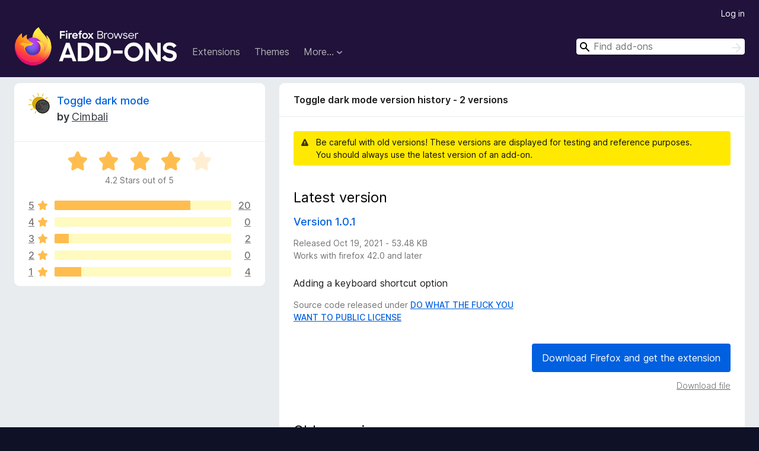

--- FILE ---
content_type: text/html; charset=utf-8
request_url: https://addons.mozilla.org/en-US/firefox/addon/toggle-dark-mode/versions/
body_size: 6503
content:
<!DOCTYPE html>
<html lang="en-US" dir="ltr"><head><title data-react-helmet="true">Toggle dark mode version history - 2 versions – Add-ons for Firefox (en-US)</title><meta charSet="utf-8"/><meta name="viewport" content="width=device-width, initial-scale=1"/><link href="/static-frontend/Inter-roman-subset-en_de_fr_ru_es_pt_pl_it.var.2ce5ad921c3602b1e5370b3c86033681.woff2" crossorigin="anonymous" rel="preload" as="font" type="font/woff2"/><link href="/static-frontend/amo-2c9b371cc4de1aad916e.css" integrity="sha512-xpIl0TE0BdHR7KIMx6yfLd2kiIdWqrmXT81oEQ2j3ierwSeZB5WzmlhM7zJEHvI5XqPZYwMlGu/Pk0f13trpzQ==" crossorigin="anonymous" rel="stylesheet" type="text/css"/><link rel="shortcut icon" href="/favicon.ico?v=3"/><link data-react-helmet="true" title="Firefox Add-ons" rel="search" type="application/opensearchdescription+xml" href="/en-US/firefox/opensearch.xml"/></head><body><div id="react-view"><div class="Page-amo"><header class="Header"><div class="Header-wrapper"><div class="Header-content"><a class="Header-title" href="/en-US/firefox/"><span class="visually-hidden">Firefox Browser Add-ons</span></a></div><ul class="SectionLinks Header-SectionLinks"><li><a class="SectionLinks-link SectionLinks-link-extension" href="/en-US/firefox/extensions/">Extensions</a></li><li><a class="SectionLinks-link SectionLinks-link-theme" href="/en-US/firefox/themes/">Themes</a></li><li><div class="DropdownMenu SectionLinks-link SectionLinks-dropdown"><button class="DropdownMenu-button" title="More…" type="button" aria-haspopup="true"><span class="DropdownMenu-button-text">More…</span><span class="Icon Icon-inverted-caret"></span></button><ul class="DropdownMenu-items" aria-hidden="true" aria-label="submenu"><li class="DropdownMenuItem DropdownMenuItem-section SectionLinks-subheader">for Firefox</li><li class="DropdownMenuItem DropdownMenuItem-link"><a class="SectionLinks-dropdownlink" href="/en-US/firefox/language-tools/">Dictionaries &amp; Language Packs</a></li><li class="DropdownMenuItem DropdownMenuItem-section SectionLinks-subheader">Other Browser Sites</li><li class="DropdownMenuItem DropdownMenuItem-link"><a class="SectionLinks-clientApp-android" data-clientapp="android" href="/en-US/android/">Add-ons for Android</a></li></ul></div></li></ul><div class="Header-user-and-external-links"><a class="Button Button--none Header-authenticate-button Header-button Button--micro" href="#login">Log in</a></div><form action="/en-US/firefox/search/" class="SearchForm Header-search-form Header-search-form--desktop" method="GET" data-no-csrf="true" role="search"><div class="AutoSearchInput"><label class="AutoSearchInput-label visually-hidden" for="AutoSearchInput-q">Search</label><div class="AutoSearchInput-search-box"><span class="Icon Icon-magnifying-glass AutoSearchInput-icon-magnifying-glass"></span><div role="combobox" aria-haspopup="listbox" aria-owns="react-autowhatever-1" aria-expanded="false"><input type="search" autoComplete="off" aria-autocomplete="list" aria-controls="react-autowhatever-1" class="AutoSearchInput-query" id="AutoSearchInput-q" maxLength="100" minLength="2" name="q" placeholder="Find add-ons" value=""/><div id="react-autowhatever-1" role="listbox"></div></div><button class="AutoSearchInput-submit-button" type="submit"><span class="visually-hidden">Search</span><span class="Icon Icon-arrow"></span></button></div></div></form></div></header><div class="Page-content"><div class="Page Page-not-homepage"><div class="AppBanner"></div><div class="AddonVersions"><div class="AddonVersions-wrapper"><section class="Card AddonSummaryCard Card--no-footer"><header class="Card-header"><div class="Card-header-text"><div class="AddonSummaryCard-header"><div class="AddonSummaryCard-header-icon"><a href="/en-US/firefox/addon/toggle-dark-mode/"><img class="AddonSummaryCard-header-icon-image" src="https://addons.mozilla.org/user-media/addon_icons/2725/2725590-64.png?modified=b9981d32" alt="Add-on icon"/></a></div><div class="AddonSummaryCard-header-text"><h1 class="visually-hidden">Toggle dark mode version history - 2 versions</h1><h1 class="AddonTitle"><a href="/en-US/firefox/addon/toggle-dark-mode/">Toggle dark mode</a><span class="AddonTitle-author"> <!-- -->by<!-- --> <a href="/en-US/firefox/user/13724583/">Cimbali</a></span></h1></div></div></div></header><div class="Card-contents"><div class="AddonSummaryCard-overallRatingStars"><div class="Rating Rating--large Rating--yellowStars" title="Rated 4.2 out of 5"><div class="Rating-star Rating-rating-1 Rating-selected-star" title="Rated 4.2 out of 5"></div><div class="Rating-star Rating-rating-2 Rating-selected-star" title="Rated 4.2 out of 5"></div><div class="Rating-star Rating-rating-3 Rating-selected-star" title="Rated 4.2 out of 5"></div><div class="Rating-star Rating-rating-4 Rating-selected-star" title="Rated 4.2 out of 5"></div><div class="Rating-star Rating-rating-5" title="Rated 4.2 out of 5"></div><span class="visually-hidden">Rated 4.2 out of 5</span></div><div class="AddonSummaryCard-addonAverage">4.2 Stars out of 5</div></div><div class="RatingsByStar"><div class="RatingsByStar-graph"><a class="RatingsByStar-row" rel="nofollow" title="Read all 20 five-star reviews" href="/en-US/firefox/addon/toggle-dark-mode/reviews/?score=5"><div class="RatingsByStar-star">5<span class="Icon Icon-star-yellow"></span></div></a><a class="RatingsByStar-row" rel="nofollow" title="Read all 20 five-star reviews" href="/en-US/firefox/addon/toggle-dark-mode/reviews/?score=5"><div class="RatingsByStar-barContainer"><div class="RatingsByStar-bar RatingsByStar-barFrame"><div class="RatingsByStar-bar RatingsByStar-barValue RatingsByStar-barValue--77pct RatingsByStar-partialBar"></div></div></div></a><a class="RatingsByStar-row" rel="nofollow" title="Read all 20 five-star reviews" href="/en-US/firefox/addon/toggle-dark-mode/reviews/?score=5"><div class="RatingsByStar-count">20</div></a><a class="RatingsByStar-row" rel="nofollow" title="There are no four-star reviews" href="/en-US/firefox/addon/toggle-dark-mode/reviews/?score=4"><div class="RatingsByStar-star">4<span class="Icon Icon-star-yellow"></span></div></a><a class="RatingsByStar-row" rel="nofollow" title="There are no four-star reviews" href="/en-US/firefox/addon/toggle-dark-mode/reviews/?score=4"><div class="RatingsByStar-barContainer"><div class="RatingsByStar-bar RatingsByStar-barFrame"><div class="RatingsByStar-bar RatingsByStar-barValue RatingsByStar-barValue--0pct RatingsByStar-partialBar"></div></div></div></a><a class="RatingsByStar-row" rel="nofollow" title="There are no four-star reviews" href="/en-US/firefox/addon/toggle-dark-mode/reviews/?score=4"><div class="RatingsByStar-count">0</div></a><a class="RatingsByStar-row" rel="nofollow" title="Read all 2 three-star reviews" href="/en-US/firefox/addon/toggle-dark-mode/reviews/?score=3"><div class="RatingsByStar-star">3<span class="Icon Icon-star-yellow"></span></div></a><a class="RatingsByStar-row" rel="nofollow" title="Read all 2 three-star reviews" href="/en-US/firefox/addon/toggle-dark-mode/reviews/?score=3"><div class="RatingsByStar-barContainer"><div class="RatingsByStar-bar RatingsByStar-barFrame"><div class="RatingsByStar-bar RatingsByStar-barValue RatingsByStar-barValue--8pct RatingsByStar-partialBar"></div></div></div></a><a class="RatingsByStar-row" rel="nofollow" title="Read all 2 three-star reviews" href="/en-US/firefox/addon/toggle-dark-mode/reviews/?score=3"><div class="RatingsByStar-count">2</div></a><a class="RatingsByStar-row" rel="nofollow" title="There are no two-star reviews" href="/en-US/firefox/addon/toggle-dark-mode/reviews/?score=2"><div class="RatingsByStar-star">2<span class="Icon Icon-star-yellow"></span></div></a><a class="RatingsByStar-row" rel="nofollow" title="There are no two-star reviews" href="/en-US/firefox/addon/toggle-dark-mode/reviews/?score=2"><div class="RatingsByStar-barContainer"><div class="RatingsByStar-bar RatingsByStar-barFrame"><div class="RatingsByStar-bar RatingsByStar-barValue RatingsByStar-barValue--0pct RatingsByStar-partialBar"></div></div></div></a><a class="RatingsByStar-row" rel="nofollow" title="There are no two-star reviews" href="/en-US/firefox/addon/toggle-dark-mode/reviews/?score=2"><div class="RatingsByStar-count">0</div></a><a class="RatingsByStar-row" rel="nofollow" title="Read all 4 one-star reviews" href="/en-US/firefox/addon/toggle-dark-mode/reviews/?score=1"><div class="RatingsByStar-star">1<span class="Icon Icon-star-yellow"></span></div></a><a class="RatingsByStar-row" rel="nofollow" title="Read all 4 one-star reviews" href="/en-US/firefox/addon/toggle-dark-mode/reviews/?score=1"><div class="RatingsByStar-barContainer"><div class="RatingsByStar-bar RatingsByStar-barFrame"><div class="RatingsByStar-bar RatingsByStar-barValue RatingsByStar-barValue--15pct RatingsByStar-partialBar"></div></div></div></a><a class="RatingsByStar-row" rel="nofollow" title="Read all 4 one-star reviews" href="/en-US/firefox/addon/toggle-dark-mode/reviews/?score=1"><div class="RatingsByStar-count">4</div></a></div></div></div></section><section class="Card CardList AddonVersions-versions Card--no-footer"><header class="Card-header"><div class="Card-header-text">Toggle dark mode version history - 2 versions</div></header><div class="Card-contents"><ul><li><div class="Notice Notice-warning"><div class="Notice-icon"></div><div class="Notice-column"><div class="Notice-content"><p class="Notice-text"><span class="AddonVersions-warning-text">Be careful with old versions! These versions are displayed for testing and reference purposes.</span><span class="AddonVersions-warning-text">You should always use the latest version of an add-on.</span></p></div></div></div></li><li class="AddonVersionCard"><div class="AddonVersionCard-content"><h1 class="AddonVersionCard-header">Latest version</h1><h2 class="AddonVersionCard-version">Version 1.0.1</h2><div class="AddonVersionCard-fileInfo">Released Oct 19, 2021 - 53.48 KB</div><div class="AddonVersionCard-compatibility">Works with firefox 42.0 and later</div><div class="AddonVersionCard-releaseNotes">Adding a keyboard shortcut option</div><p class="AddonVersionCard-license">Source code released under <a href="/en-US/firefox/addon/toggle-dark-mode/license/">DO WHAT THE FUCK YOU WANT TO PUBLIC LICENSE</a></p></div><div class="InstallButtonWrapper"><div class="GetFirefoxButton"><a class="Button Button--action GetFirefoxButton-button Button--puffy" href="https://www.mozilla.org/firefox/download/thanks/?s=direct&amp;utm_campaign=amo-fx-cta-2725590&amp;utm_content=rta%3AdG9nZ2xlLWRhcmstbW9kZUBDaW1iYWxpLmdpdGh1Yi5jb20&amp;utm_medium=referral&amp;utm_source=addons.mozilla.org">Download Firefox and get the extension</a></div><div class="InstallButtonWrapper-download"><a class="InstallButtonWrapper-download-link" href="https://addons.mozilla.org/firefox/downloads/file/3855828/toggle_dark_mode-1.0.1.xpi">Download file</a></div></div></li><li class="AddonVersionCard"><div class="AddonVersionCard-content"><h1 class="AddonVersionCard-header">Older versions</h1><h2 class="AddonVersionCard-version">Version 1.0.0</h2><div class="AddonVersionCard-fileInfo">Released Oct 18, 2021 - 53.37 KB</div><div class="AddonVersionCard-compatibility">Works with firefox 42.0 and later</div><div class="AddonVersionCard-releaseNotes"></div><p class="AddonVersionCard-license">Source code released under <a href="/en-US/firefox/addon/toggle-dark-mode/license/">DO WHAT THE FUCK YOU WANT TO PUBLIC LICENSE</a></p></div><div class="InstallButtonWrapper"><div class="InstallButtonWrapper-download"><a class="InstallButtonWrapper-download-link" href="https://addons.mozilla.org/firefox/downloads/file/3855500/toggle_dark_mode-1.0.0.xpi">Download file</a></div></div></li></ul></div></section></div></div></div></div><footer class="Footer"><div class="Footer-wrapper"><div class="Footer-mozilla-link-wrapper"><a class="Footer-mozilla-link" href="https://mozilla.org/" title="Go to Mozilla&#x27;s homepage"><span class="Icon Icon-mozilla Footer-mozilla-logo"><span class="visually-hidden">Go to Mozilla&#x27;s homepage</span></span></a></div><section class="Footer-amo-links"><h4 class="Footer-links-header"><a href="/en-US/firefox/">Add-ons</a></h4><ul class="Footer-links"><li><a href="/en-US/about">About</a></li><li><a class="Footer-blog-link" href="/blog/">Firefox Add-ons Blog</a></li><li><a class="Footer-extension-workshop-link" href="https://extensionworkshop.com/?utm_content=footer-link&amp;utm_medium=referral&amp;utm_source=addons.mozilla.org">Extension Workshop</a></li><li><a href="/en-US/developers/">Developer Hub</a></li><li><a class="Footer-developer-policies-link" href="https://extensionworkshop.com/documentation/publish/add-on-policies/?utm_medium=photon-footer&amp;utm_source=addons.mozilla.org">Developer Policies</a></li><li><a class="Footer-community-blog-link" href="https://blog.mozilla.com/addons?utm_content=footer-link&amp;utm_medium=referral&amp;utm_source=addons.mozilla.org">Community Blog</a></li><li><a href="https://discourse.mozilla-community.org/c/add-ons">Forum</a></li><li><a class="Footer-bug-report-link" href="https://developer.mozilla.org/docs/Mozilla/Add-ons/Contact_us">Report a bug</a></li><li><a href="/en-US/review_guide">Review Guide</a></li></ul></section><section class="Footer-browsers-links"><h4 class="Footer-links-header">Browsers</h4><ul class="Footer-links"><li><a class="Footer-desktop-link" href="https://www.mozilla.org/firefox/new/?utm_content=footer-link&amp;utm_medium=referral&amp;utm_source=addons.mozilla.org">Desktop</a></li><li><a class="Footer-mobile-link" href="https://www.mozilla.org/firefox/mobile/?utm_content=footer-link&amp;utm_medium=referral&amp;utm_source=addons.mozilla.org">Mobile</a></li><li><a class="Footer-enterprise-link" href="https://www.mozilla.org/firefox/enterprise/?utm_content=footer-link&amp;utm_medium=referral&amp;utm_source=addons.mozilla.org">Enterprise</a></li></ul></section><section class="Footer-product-links"><h4 class="Footer-links-header">Products</h4><ul class="Footer-links"><li><a class="Footer-browsers-link" href="https://www.mozilla.org/firefox/browsers/?utm_content=footer-link&amp;utm_medium=referral&amp;utm_source=addons.mozilla.org">Browsers</a></li><li><a class="Footer-vpn-link" href="https://www.mozilla.org/products/vpn/?utm_content=footer-link&amp;utm_medium=referral&amp;utm_source=addons.mozilla.org#pricing">VPN</a></li><li><a class="Footer-relay-link" href="https://relay.firefox.com/?utm_content=footer-link&amp;utm_medium=referral&amp;utm_source=addons.mozilla.org">Relay</a></li><li><a class="Footer-monitor-link" href="https://monitor.firefox.com/?utm_content=footer-link&amp;utm_medium=referral&amp;utm_source=addons.mozilla.org">Monitor</a></li><li><a class="Footer-pocket-link" href="https://getpocket.com?utm_content=footer-link&amp;utm_medium=referral&amp;utm_source=addons.mozilla.org">Pocket</a></li></ul><ul class="Footer-links Footer-links-social"><li class="Footer-link-social"><a href="https://bsky.app/profile/firefox.com"><span class="Icon Icon-bluesky"><span class="visually-hidden">Bluesky (@firefox.com)</span></span></a></li><li class="Footer-link-social"><a href="https://www.instagram.com/firefox/"><span class="Icon Icon-instagram"><span class="visually-hidden">Instagram (Firefox)</span></span></a></li><li class="Footer-link-social"><a href="https://www.youtube.com/firefoxchannel"><span class="Icon Icon-youtube"><span class="visually-hidden">YouTube (firefoxchannel)</span></span></a></li></ul></section><ul class="Footer-legal-links"><li><a class="Footer-privacy-link" href="https://www.mozilla.org/privacy/websites/">Privacy</a></li><li><a class="Footer-cookies-link" href="https://www.mozilla.org/privacy/websites/">Cookies</a></li><li><a class="Footer-legal-link" href="https://www.mozilla.org/about/legal/amo-policies/">Legal</a></li></ul><p class="Footer-copyright">Except where otherwise <a href="https://www.mozilla.org/en-US/about/legal/">noted</a>, content on this site is licensed under the <a href="https://creativecommons.org/licenses/by-sa/3.0/">Creative Commons Attribution Share-Alike License v3.0</a> or any later version.</p><div class="Footer-language-picker"><div class="LanguagePicker"><label for="lang-picker" class="LanguagePicker-header">Change language</label><select class="LanguagePicker-selector" id="lang-picker"><option value="cs">Čeština</option><option value="de">Deutsch</option><option value="dsb">Dolnoserbšćina</option><option value="el">Ελληνικά</option><option value="en-CA">English (Canadian)</option><option value="en-GB">English (British)</option><option value="en-US" selected="">English (US)</option><option value="es-AR">Español (de Argentina)</option><option value="es-CL">Español (de Chile)</option><option value="es-ES">Español (de España)</option><option value="es-MX">Español (de México)</option><option value="fi">suomi</option><option value="fr">Français</option><option value="fur">Furlan</option><option value="fy-NL">Frysk</option><option value="he">עברית</option><option value="hr">Hrvatski</option><option value="hsb">Hornjoserbsce</option><option value="hu">magyar</option><option value="ia">Interlingua</option><option value="it">Italiano</option><option value="ja">日本語</option><option value="ka">ქართული</option><option value="kab">Taqbaylit</option><option value="ko">한국어</option><option value="nb-NO">Norsk bokmål</option><option value="nl">Nederlands</option><option value="nn-NO">Norsk nynorsk</option><option value="pl">Polski</option><option value="pt-BR">Português (do Brasil)</option><option value="pt-PT">Português (Europeu)</option><option value="ro">Română</option><option value="ru">Русский</option><option value="sk">slovenčina</option><option value="sl">Slovenščina</option><option value="sq">Shqip</option><option value="sv-SE">Svenska</option><option value="tr">Türkçe</option><option value="uk">Українська</option><option value="vi">Tiếng Việt</option><option value="zh-CN">中文 (简体)</option><option value="zh-TW">正體中文 (繁體)</option></select></div></div></div></footer></div></div><script type="application/json" id="redux-store-state">{"abuse":{"byGUID":{},"loading":false},"addons":{"byID":{"2725590":{"authors":[{"id":13724583,"name":"Cimbali","url":"https:\u002F\u002Faddons.mozilla.org\u002Fen-US\u002Ffirefox\u002Fuser\u002F13724583\u002F","username":"Cimbali","picture_url":"https:\u002F\u002Faddons.mozilla.org\u002Fuser-media\u002Fuserpics\u002F83\u002F4583\u002F13724583\u002F13724583.png?modified=1516921308"}],"average_daily_users":989,"categories":["appearance"],"contributions_url":"","created":"2021-10-18T22:49:18Z","default_locale":"en-US","description":"\u003Cstrong\u003EFor Firefox version ≥ 95.\u003C\u002Fstrong\u003E\n\n\u003Cstrong\u003EMinimal add-on\u003C\u002Fstrong\u003E\n\nThis is the simplest possible add-on with the least possible permissions.\n\nClicking the add-on action in your toolbar cycles the color scheme preference \u003Cem\u003Efor browser content\u003C\u002Fem\u003E, between the following 4 values:\n\u003Col\u003E\u003Cli\u003Edark colors\u003C\u002Fli\u003E\u003Cli\u003Elight colors\u003C\u002Fli\u003E\u003Cli\u003Einherit browser colors (dark or light)\u003C\u002Fli\u003E\u003Cli\u003Einherit system colors (dark or light)\u003C\u002Fli\u003E\u003C\u002Fol\u003EYou can enable or disable values in the cycle from the add-on content.\n\n\u003Cstrong\u003EFingerprinting incompatibility\u003C\u002Fstrong\u003E\n\nStrong fingerprinting resistance (by setting the preference \u003Ccode\u003Eprivacy.resistFingerprinting\u003C\u002Fcode\u003E) stops Firefox from disclosing your color preference to websites, which means this add-on will have no effect.\n\n\u003Cstrong\u003EWebsite support\u003C\u002Fstrong\u003E\n\nThis add-on relies on the fact that websites have their own proper stylesheets for dark and light modes, for example \u003Ca href=\"https:\u002F\u002Fprod.outgoing.prod.webservices.mozgcp.net\u002Fv1\u002F16b38b0c9bb05d9b334c0c6a898711be299ebfacd115d094aa3e42d1448d0fce\u002Fhttps%3A\u002F\u002Fduckduckgo.com\" rel=\"nofollow\"\u003EDuckDuckGo\u003C\u002Fa\u003E.\nAn increasing number of websites now offer light and dark schemes, though you may need to select a specific option to inherit your browser’s colors, e.g. google, github, stackoverflow, and many more.\n\nIf you want to add your own dark mode to other websites, you can use user style sheet addons such as e.g. Stylus. Then you can wrap the CSS in a \u003Ca href=\"https:\u002F\u002Fprod.outgoing.prod.webservices.mozgcp.net\u002Fv1\u002F6ae6ce9c8bac0f8645b356176429a64aaad6a3d09cebce3b34552a37d34abed3\u002Fhttps%3A\u002F\u002Fdeveloper.mozilla.org\u002Fen-US\u002Fdocs\u002FWeb\u002FCSS\u002F%40media\u002Fprefers-color-scheme\" rel=\"nofollow\"\u003E\u003Ccode\u003Eprefers-color-scheme\u003C\u002Fcode\u003E media feature\u003C\u002Fa\u003E so it responds to this add-on’s toggle. For example:\n\n\u003Ccode\u003E\n@media (prefers-color-scheme: dark) {\n\t\u002F* CSS that ony applies to dark mode *\u002F\n\tbody { background: black; color:  #ddd; }\n}\n\n@media (prefers-color-scheme: light) {\n\t\u002F* CSS that ony applies to light mode *\u002F\n\tbody { background: white; color: black; }\n}\n\u003C\u002Fcode\u003E","developer_comments":null,"edit_url":"https:\u002F\u002Faddons.mozilla.org\u002Fen-US\u002Fdevelopers\u002Faddon\u002Ftoggle-dark-mode\u002Fedit","guid":"toggle-dark-mode@Cimbali.github.com","has_eula":false,"has_privacy_policy":false,"homepage":{"url":"https:\u002F\u002Fgithub.com\u002FCimbali\u002Ftoggle-dark-mode","outgoing":"https:\u002F\u002Fprod.outgoing.prod.webservices.mozgcp.net\u002Fv1\u002Fa025f250f916c6b1ea89bc772f671ffeeee63d6779f0150747d5a5aa72444fc1\u002Fhttps%3A\u002F\u002Fgithub.com\u002FCimbali\u002Ftoggle-dark-mode"},"icon_url":"https:\u002F\u002Faddons.mozilla.org\u002Fuser-media\u002Faddon_icons\u002F2725\u002F2725590-64.png?modified=b9981d32","icons":{"32":"https:\u002F\u002Faddons.mozilla.org\u002Fuser-media\u002Faddon_icons\u002F2725\u002F2725590-32.png?modified=b9981d32","64":"https:\u002F\u002Faddons.mozilla.org\u002Fuser-media\u002Faddon_icons\u002F2725\u002F2725590-64.png?modified=b9981d32","128":"https:\u002F\u002Faddons.mozilla.org\u002Fuser-media\u002Faddon_icons\u002F2725\u002F2725590-128.png?modified=b9981d32"},"id":2725590,"is_disabled":false,"is_experimental":false,"is_noindexed":false,"last_updated":"2021-10-19T19:26:17Z","name":"Toggle dark mode","previews":[],"promoted":[],"ratings":{"average":4.2308,"bayesian_average":4.01569455002703,"count":26,"text_count":15,"grouped_counts":{"1":4,"2":0,"3":2,"4":0,"5":20}},"requires_payment":false,"review_url":"https:\u002F\u002Faddons.mozilla.org\u002Fen-US\u002Freviewers\u002Freview\u002F2725590","slug":"toggle-dark-mode","status":"public","summary":"Toggle the content’s color scheme between preferring light or dark (or inheriting)","support_email":null,"support_url":{"url":"https:\u002F\u002Fgithub.com\u002FCimbali\u002Ftoggle-dark-mode","outgoing":"https:\u002F\u002Fprod.outgoing.prod.webservices.mozgcp.net\u002Fv1\u002Fa025f250f916c6b1ea89bc772f671ffeeee63d6779f0150747d5a5aa72444fc1\u002Fhttps%3A\u002F\u002Fgithub.com\u002FCimbali\u002Ftoggle-dark-mode"},"tags":[],"type":"extension","url":"https:\u002F\u002Faddons.mozilla.org\u002Fen-US\u002Ffirefox\u002Faddon\u002Ftoggle-dark-mode\u002F","weekly_downloads":46,"currentVersionId":5311479,"isMozillaSignedExtension":false,"isAndroidCompatible":false}},"byIdInURL":{"toggle-dark-mode":2725590},"byGUID":{"toggle-dark-mode@Cimbali.github.com":2725590},"bySlug":{"toggle-dark-mode":2725590},"infoBySlug":{},"lang":"en-US","loadingByIdInURL":{"toggle-dark-mode":false}},"addonsByAuthors":{"byAddonId":{},"byAddonSlug":{},"byAuthorId":{},"countFor":{},"lang":"en-US","loadingFor":{}},"api":{"clientApp":"firefox","lang":"en-US","regionCode":"US","requestId":"a5172892-e1c4-4bf2-bee9-416a998a054d","token":null,"userAgent":"Mozilla\u002F5.0 (Macintosh; Intel Mac OS X 10_15_7) AppleWebKit\u002F537.36 (KHTML, like Gecko) Chrome\u002F131.0.0.0 Safari\u002F537.36; ClaudeBot\u002F1.0; +claudebot@anthropic.com)","userAgentInfo":{"browser":{"name":"Chrome","version":"131.0.0.0","major":"131"},"device":{"vendor":"Apple","model":"Macintosh"},"os":{"name":"Mac OS","version":"10.15.7"}}},"autocomplete":{"lang":"en-US","loading":false,"suggestions":[]},"blocks":{"blocks":{},"lang":"en-US"},"categories":{"categories":null,"loading":false},"collections":{"byId":{},"bySlug":{},"current":{"id":null,"loading":false},"userCollections":{},"addonInCollections":{},"isCollectionBeingModified":false,"hasAddonBeenAdded":false,"hasAddonBeenRemoved":false,"editingCollectionDetails":false,"lang":"en-US"},"collectionAbuseReports":{"byCollectionId":{}},"errors":{"src\u002Famo\u002Fpages\u002FAddonVersions\u002Findex.js-toggle-dark-mode-":null},"errorPage":{"clearOnNext":true,"error":null,"hasError":false,"statusCode":null},"experiments":{},"home":{"homeShelves":null,"isLoading":false,"lang":"en-US","resetStateOnNextChange":false,"resultsLoaded":false,"shelves":{}},"installations":{},"landing":{"addonType":null,"category":null,"recommended":{"count":0,"results":[]},"highlyRated":{"count":0,"results":[]},"lang":"en-US","loading":false,"trending":{"count":0,"results":[]},"resultsLoaded":false},"languageTools":{"byID":{},"lang":"en-US"},"recommendations":{"byGuid":{},"lang":"en-US"},"redirectTo":{"url":null,"status":null},"reviews":{"lang":"en-US","permissions":{},"byAddon":{},"byId":{},"byUserId":{},"latestUserReview":{},"view":{},"loadingForSlug":{}},"search":{"count":0,"filters":null,"lang":"en-US","loading":false,"pageSize":null,"results":[],"pageCount":0},"site":{"readOnly":false,"notice":null,"loadedPageIsAnonymous":false},"suggestions":{"forCollection":{},"lang":"en-US","loading":false},"uiState":{},"userAbuseReports":{"byUserId":{}},"users":{"currentUserID":null,"byID":{},"byUsername":{},"isUpdating":false,"userPageBeingViewed":{"loading":false,"userId":null},"isUnsubscribedFor":{},"currentUserWasLoggedOut":false,"resetStateOnNextChange":false},"versions":{"byId":{"5311151":{"compatibility":{"firefox":{"min":"42.0","max":"*"}},"id":5311151,"isStrictCompatibilityEnabled":false,"license":{"isCustom":true,"name":"DO WHAT THE FUCK YOU WANT TO PUBLIC LICENSE","text":null,"url":"https:\u002F\u002Faddons.mozilla.org\u002Fen-US\u002Ffirefox\u002Faddon\u002Ftoggle-dark-mode\u002Flicense\u002F"},"file":{"id":3855500,"created":"2021-10-18T22:49:18Z","hash":"sha256:4a897046f844f6aeb53ec5fb510fcb9c4c3dec551a3ee012751ec8f9da306795","is_mozilla_signed_extension":false,"size":54654,"status":"public","url":"https:\u002F\u002Faddons.mozilla.org\u002Ffirefox\u002Fdownloads\u002Ffile\u002F3855500\u002Ftoggle_dark_mode-1.0.0.xpi","permissions":["storage","browserSettings"],"optional_permissions":[],"host_permissions":[],"data_collection_permissions":[],"optional_data_collection_permissions":[]},"releaseNotes":null,"version":"1.0.0"},"5311479":{"compatibility":{"firefox":{"min":"42.0","max":"*"}},"id":5311479,"isStrictCompatibilityEnabled":false,"license":{"isCustom":true,"name":"DO WHAT THE FUCK YOU WANT TO PUBLIC LICENSE","text":null,"url":"https:\u002F\u002Faddons.mozilla.org\u002Fen-US\u002Ffirefox\u002Faddon\u002Ftoggle-dark-mode\u002Flicense\u002F"},"file":{"id":3855828,"created":"2021-10-19T19:21:39Z","hash":"sha256:30afbdebc910cf9ca72aa531819312e667fee6766aa1b3004eee36240c55e2a7","is_mozilla_signed_extension":false,"size":54761,"status":"public","url":"https:\u002F\u002Faddons.mozilla.org\u002Ffirefox\u002Fdownloads\u002Ffile\u002F3855828\u002Ftoggle_dark_mode-1.0.1.xpi","permissions":["storage","browserSettings"],"optional_permissions":[],"host_permissions":[],"data_collection_permissions":[],"optional_data_collection_permissions":[]},"releaseNotes":"Adding a keyboard shortcut option","version":"1.0.1"}},"bySlug":{"toggle-dark-mode":{"versionIds":[5311479,5311151],"loading":false}},"lang":"en-US"},"viewContext":{"context":"VIEW_CONTEXT_HOME"},"router":{"location":{"pathname":"\u002Fen-US\u002Ffirefox\u002Faddon\u002Ftoggle-dark-mode\u002Fversions\u002F","search":"","hash":"","key":"gmfscg","query":{}},"action":"POP"}}</script><script async="" src="https://www.google-analytics.com/analytics.js"></script><script async="" src="https://www.googletagmanager.com/gtag/js?id=G-B9CY1C9VBC"></script><script src="/static-frontend/amo-a1c50032a5f797d70fb9.js" integrity="sha512-ORRSoosbUyIulH4M10oKOhjC6KR0TaLR9BpmwDz6lqolhwL/REW94pq1wAY5JK+XpSjvVJ6tQDTc31ET2qsntw==" crossorigin="anonymous"></script></body></html>